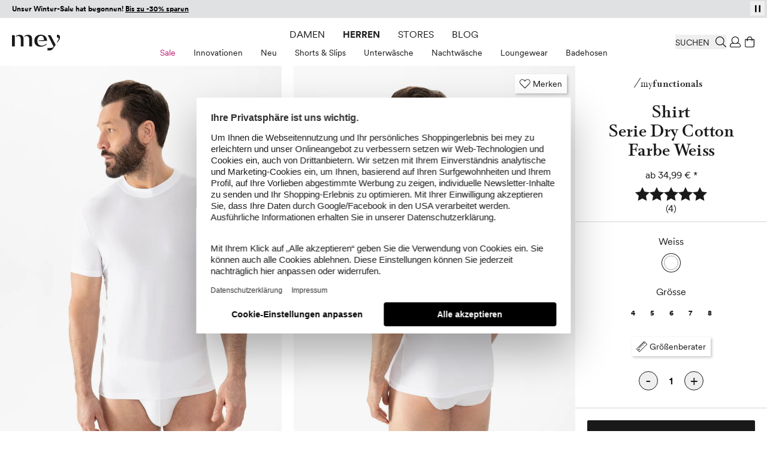

--- FILE ---
content_type: image/svg+xml
request_url: https://cdn-static.mey.com/version1768999965/frontend/Mey/hyva/de_DE/Mey_Badges/images/quality/airconditioning.svg
body_size: 2151
content:
<svg xmlns="http://www.w3.org/2000/svg" viewBox="0 0 100 100"><path d="M75.37 37.09 74 39.86a25.83 25.83 0 0 1 2 10 25.21 25.21 0 0 1-2 9.8l-4.51-2.15a20.45 20.45 0 0 0 .8-12.93l-2 1.82a18.08 18.08 0 0 1-.93 10.07l-4.18-2a13.78 13.78 0 0 0 .82-4.61v-.52l-2.41 1.25a11.85 11.85 0 0 1-.59 2.88l-3.9-1.86a6.56 6.56 0 0 0 .17-1.52 3.62 3.62 0 0 0 0-.47 37.15 37.15 0 0 1 4.72-3c4.69-2.61 9.53-5.3 8.75-12.46-.64-5.85-6.24-9-8-9.85h-.08l-.12-.06a28.52 28.52 0 0 0-25.56.25l2.81 1.32a26.12 26.12 0 0 1 10.19-2.09 25.82 25.82 0 0 1 10.15 2.07l-2.18 4.56a20.76 20.76 0 0 0-8-1.59 21 21 0 0 0-5.42.73l1.84 2a18.05 18.05 0 0 1 10.51 1l-2 4.16a14 14 0 0 0-4.94-.91h-.64c.51.94 1 1.89 1.26 2.39a11.59 11.59 0 0 1 3.29.66l-2 4.26a6.57 6.57 0 0 0-2-.18 35 35 0 0 1-3-4.84c-2.6-4.68-5.3-9.51-12.45-8.74-4.52.49-7.56 4-9.1 6.34A28.36 28.36 0 0 0 24.65 63L26 60.19a25.81 25.81 0 0 1-2.2-10.33 26.15 26.15 0 0 1 2-9.91l4.57 2.18a20.74 20.74 0 0 0-1.5 7.73 21.18 21.18 0 0 0 .76 5.55l2-1.86a18.62 18.62 0 0 1-.38-3.69 18.39 18.39 0 0 1 1.29-6.69l4.16 2a13.83 13.83 0 0 0-.83 4.7v.73l2.38-1.28a11.06 11.06 0 0 1 .59-3.11l4.36 2.08a6.92 6.92 0 0 0-.2 1.8A37.1 37.1 0 0 1 38.41 53c-4.69 2.61-9.53 5.31-8.75 12.46.54 4.93 4.67 8.1 7 9.5a13.64 13.64 0 0 0 1.23.65 28.91 28.91 0 0 0 12 2.8 28.16 28.16 0 0 0 13-3.17l-2.79-1.31a26 26 0 0 1-20 .2l2.19-4.58a20.45 20.45 0 0 0 13 .7l-1.84-2a19.44 19.44 0 0 1-3.6.35 18.54 18.54 0 0 1-6.52-1.2l2-4.19a13.79 13.79 0 0 0 4.52.77h.65c-.51-.95-1-1.9-1.27-2.4a11.36 11.36 0 0 1-2.8-.58l1.91-4a6.33 6.33 0 0 0 2 .22A41.79 41.79 0 0 1 53 61.51c2.6 4.69 5.3 9.49 12.46 8.75 5.27-.58 8.52-5.27 9.76-7.45a27.86 27.86 0 0 0 3.2-13 28.29 28.29 0 0 0-3.05-12.72zM65.2 67.89c-5.59.61-7.59-3-10.13-7.54a36.73 36.73 0 0 0-3.24-5.12 1.16 1.16 0 0 0-1.08-.44h-.16a4.44 4.44 0 0 1-2.39-.36 1.19 1.19 0 0 0-1.56.58L38.07 73c-1.85-1.06-5.59-3.71-6-7.81-.61-5.59 3-7.59 7.54-10.13A35.22 35.22 0 0 0 45 51.57a1.17 1.17 0 0 0 .42-1v-.26a1.36 1.36 0 0 1 0-.2 4.74 4.74 0 0 1 .42-1.94 1.19 1.19 0 0 0-.57-1.56l-18.53-8.84c1.07-1.85 3.73-5.59 7.82-6 5.58-.61 7.58 3 10.11 7.54A32.65 32.65 0 0 0 48.4 45a1.36 1.36 0 0 0 1.17.38 4.68 4.68 0 0 1 2.39.32 1.18 1.18 0 0 0 1.53-.59l8.74-18.29c1.86 1 5.67 3.56 6.12 7.65C69 40 65.37 42 60.81 44.58a33.71 33.71 0 0 0-5.6 3.63 1.18 1.18 0 0 0-.4 1.1 4.91 4.91 0 0 1 .08.78 4.77 4.77 0 0 1-.33 1.72 1.19 1.19 0 0 0 .59 1.51L73 61.85c-1.06 1.85-3.71 5.59-7.8 6.04zM7.46 61.7a1.16 1.16 0 1 1-2.23.62 1.16 1.16 0 0 1 2.23-.62zM86.32 25a1.17 1.17 0 0 1 .31-1.63 1.16 1.16 0 1 1-.31 1.63zM4.72 46.24l1.15 1.29 2.5.22-.1 1.15L0 48.16.1 47l4.26.38-3.91-4.23.13-1.51L4 45.41l4.89-3.08-.13 1.45zM9.4 40.3l-8-2.3.32-1.1 6.93 2 1.09-3.76 1 .3zm2.38-7.01-7.57-3.42.48-1.07 7.57 3.42zM18.06 23l-5.25-3.76 3.6 6.06-.62.86-6.89-1.53 5.26 3.76-.67.92-6.74-4.83.91-1.27 7.19 1.56-3.77-6.33.92-1.25L18.72 22zm5.13-8-2.82 2.36.81 2.34-.94.79L17.45 12l1-.85 7.86 4.26-.95.79zM20 16.27l2.19-1.83-3.49-1.94zM31.49 10l-3.26 1.67.27 2.47-1.09.56-.86-8.89 1.18-.6 6.73 5.87-1.11.56zm-3.39.54 2.54-1.3-3-2.65zM42 9l-6-5.51 1.64 6.57-1.12.28-2-8.06L36 1.91l5.57 5.18L40 .91l1.15-.28 2 8.06zm4.26-.61L46 .1h1.14l.27 7.22 3.92-.15v1.08zm12.48-1.58-3.63-.58-1.23 2.15-1.22-.19L57.24.51l1.31.21 1.94 8.72-1.22-.19zm-3.06-1.57 2.83.46-.84-3.91zm12.42 7.12.34-1.13a3 3 0 0 1-3 .26A4 4 0 0 1 63.36 6a4.09 4.09 0 0 1 5.43-2.47 3.71 3.71 0 0 1 2.47 3.7h-1.14a2.61 2.61 0 0 0-1.73-2.74 3 3 0 0 0-4 1.93c-.82 2 .07 3.57 1.45 4.13a2.35 2.35 0 0 0 3.19-1L66.41 8.4l.39-1 3.68 1.48L69 12.7zm3.23 1.78L76 7.27l4.18 2.83-.6.88-3.24-2.19-1.44 2.12 2.93 2-.6.89-2.93-2-1.42 2.1 3.22 2.19-.59.88zM12.24 79.13l-2.14-3-2.4.64-.71-1 8.66-2.15.77 1.07-4.82 7.52-.72-1zm-1-3.28 1.67 2.32 2.18-3.33zM14 84.62l5.89-5.85.82.83-5.89 5.85zm7.86 2.43-1-.74-2 2.72-.93-.7 5-6.64 2.5 1.87a2.4 2.4 0 0 1 .55 3.5 2.32 2.32 0 0 1-3 .68l-.5 4-1.07-.8zm1-.51a1.43 1.43 0 1 0 1.7-2.28l-1.4-1.05-1.7 2.28zM31 91.76a4.11 4.11 0 0 1 5.33-2.69 3.53 3.53 0 0 1 2.56 3.71h-1.15A2.47 2.47 0 0 0 36 90.06a3.29 3.29 0 0 0-2.2 6.17 2.64 2.64 0 0 0 3.16-1l.84.7a3.63 3.63 0 0 1-4.35 1.28A4.08 4.08 0 0 1 31 91.76zm14.3-.64A4.33 4.33 0 1 1 40.68 95a4.14 4.14 0 0 1 4.62-3.88zm-.84 7.55a3.28 3.28 0 1 0-2.62-3.59 3 3 0 0 0 2.62 3.59zm13.77.53L52.94 93l.84 6.71-1.14.14-1-8.23 1.53-.19 4.9 5.8-.82-6.23 1.14-.14 1 8.24zm5.64-1.2-2.81-7.81 2.73-1A4.16 4.16 0 0 1 66.58 97zm2.33-2a2.77 2.77 0 0 0 1.6-3.88c-.71-2-2.25-2.54-3.7-2l-1.61.58 2.12 5.9zm7.45-2.14-4-7.26 1-.57 4 7.26zm2.65-10.34 4.38 5.75-.91.7-4.39-5.75-2.2 1.68-.65-.85L77.86 81l.64.85zm8.94 1.72-5.94-5.8.81-.83 6 5.79zm-1.15-11.82a4.33 4.33 0 1 1 1.19 5.89 4.14 4.14 0 0 1-1.19-5.89zm6.25 4.31a3.28 3.28 0 1 0-4.39.61 3 3 0 0 0 4.39-.61zm6.98-11.88-7.93 1.73L95.7 70l-.41 1.07-7.74-3 .55-1.43 7.44-1.56-5.94-2.28.4-1.07 7.73 3zm1.44-5.33-8.13-1.68.24-1.14L99 59.38zM100 49.48l-7 4.23 6.76.25v1.15l-8.3-.3.06-1.54L98 49.36l-6.37-.23v-1.15l8.3.31zm-1.56-11.93-1.13.33a3 3 0 0 1 1.83 2.35A4 4 0 0 1 95.66 45a4.09 4.09 0 0 1-5-3.2 3.71 3.71 0 0 1 1.76-4.09l.63.94a2.6 2.6 0 0 0-1.35 2.94 3 3 0 0 0 3.77 2.26c2.16-.42 3-2 2.67-3.47a2.37 2.37 0 0 0-2.62-2.1l.56 2.83-1 .2-.77-3.9 4-.78z" style="fill:#1a1a18"/></svg>

--- FILE ---
content_type: image/svg+xml
request_url: https://cdn-static.mey.com/version1768999965/frontend/Mey/hyva/de_DE/Mey_Badges/images/quality/quickdrying.svg
body_size: 2208
content:
<svg xmlns="http://www.w3.org/2000/svg" viewBox="0 0 100 100"><defs><clipPath id="a"><path fill="none" d="M0 0h99.92v100H0z"/></clipPath></defs><path d="M40.94 39.69H29.52a1.19 1.19 0 0 0 0 2.38h11.42a1.19 1.19 0 0 0 0-2.38zm-3.77 4.91h-3.88a1.2 1.2 0 0 0 0 2.39h3.88a1.2 1.2 0 0 0 0-2.39zm-3.88-7.45h3.88a1.19 1.19 0 0 0 0-2.38h-3.88a1.19 1.19 0 0 0 0 2.38zm36.52.59 1 .42a5.87 5.87 0 0 0 2.09.4 5.81 5.81 0 0 0 2.27-.47l1.83-.76a3.31 3.31 0 0 1 2.53 0l.84.36a1.204 1.204 0 0 0 1-2.19l-.85-.36a5.66 5.66 0 0 0-4.35-.06l-1.9.78a3.31 3.31 0 0 1-2.53 0l-1-.41a1.19 1.19 0 1 0-.88 2.21zm11.56 4.43-.85-.37a5.66 5.66 0 0 0-4.35-.06l-1.9.78a3.27 3.27 0 0 1-2.53 0l-1-.42a1.194 1.194 0 1 0-.88 2.22l1 .41a5.69 5.69 0 0 0 4.36-.07l1.83-.66a3.27 3.27 0 0 1 2.53 0l.84.37a1.204 1.204 0 0 0 1-2.19zm-35.04 5.46a1.2 1.2 0 0 0-.86.48A12 12 0 0 1 35.78 53a12.11 12.11 0 1 1 9.7-19.34 1.16 1.16 0 0 0 .85.48l7.88.45a26.87 26.87 0 0 0 4.31-.43v13.45a27.21 27.21 0 0 0-4.31-.43c-1.63 0-4.28.15-7.88.45zm18.54-17.38-.86.24V48.8l-3.15-.75a.7.7 0 0 0 0-.14V31.26a33.94 33.94 0 0 1-6.69.93c-1.51 0-3.92-.13-7.16-.39a14.34 14.34 0 0 0-11.27-5.41 14.49 14.49 0 1 0 4.87 28.14l1.77 14.81-5.53.92-3.43-11.39-2.82-.41 4.15 13.64A1.3 1.3 0 0 0 36 73h.21l2.87-.49c.18 1.47.3 5-2.23 7.46a1.19 1.19 0 0 0 0 1.69 1.2 1.2 0 0 0 .85.35 1.16 1.16 0 0 0 .83-.34c3.33-3.27 3.16-7.72 2.91-9.55l2.64-.44a1.28 1.28 0 0 0 1.06-1.43l-2-16.89A14.72 14.72 0 0 0 47.05 50l7.16-.41c4 0 10.6 1.93 10.66 1.95a1.23 1.23 0 0 0 1-.19 1.21 1.21 0 0 0 .48-1v-19a1.2 1.2 0 0 0-1.53-1.14zM7.76 62.34A1.16 1.16 0 0 1 7 63.79a1.161 1.161 0 0 1-.65-2.23 1.16 1.16 0 0 1 1.45.78z" fill="#1d1d1b"/><g clip-path="url(#a)"><path d="M92.39 62.15a1.16 1.16 0 1 1 2.23.64 1.16 1.16 0 0 1-2.23-.64zM2.46 47.09A1.68 1.68 0 0 0 1 48.82a1.46 1.46 0 0 0 1.35 1.63 1.21 1.21 0 0 0 1.23-1l.29-1.23a2.39 2.39 0 0 1 2.37-2.11A2.63 2.63 0 0 1 8.66 49a2.89 2.89 0 0 1-2.54 3l-.33-1.11a1.88 1.88 0 0 0 1.82-2c0-1.15-.56-1.72-1.29-1.74A1.36 1.36 0 0 0 5 48.46l-.28 1.17a2.29 2.29 0 0 1-2.31 2 2.84 2.84 0 0 1-.3-5.56l.34 1z" fill="#1d1d1b"/></g><path d="M4.63 43.27a4.1 4.1 0 0 1-3.27-5 3.53 3.53 0 0 1 3.39-3l.12 1.13a2.45 2.45 0 0 0-2.49 2.07 3 3 0 0 0 2.52 3.66A3 3 0 0 0 8.76 40a2.64 2.64 0 0 0-1.34-3l.58-.93a3.62 3.62 0 0 1 1.77 4.17 4.07 4.07 0 0 1-5.15 3zm9.03-13.59-3.31-1.63-1.87 3.8 3.31 1.63-.51 1.03-7.45-3.67.51-1.03 3.18 1.57 1.88-3.8-3.19-1.57.51-1.03 7.45 3.67-.51 1.03zm5.69-7.88-8.08-.85 5.23 4.31-.73.88-6.41-5.27.98-1.19 7.55.85-4.92-4.05.73-.88 6.41 5.28-.76.92zm2.99-2.96-5.18-6.49 3.95-3.15.66.84-3.04 2.43 1.59 1.99 2.76-2.2.67.84-2.76 2.2 1.58 1.99 3.05-2.43.66.83-3.94 3.15zm6.14-4.54-3.95-7.29 1.01-.55 3.43 6.35 3.45-1.86.51.94-4.45 2.41zm6.47-3.19-2.61-7.88 1.09-.36 2.27 6.86 3.73-1.24.34 1.03-4.82 1.59zm7.53-9.42 1.19 7.14-1.13.19-1.2-7.14-2.73.46-.18-1.05L45.04.18l.17 1.05-2.73.46zm9.1 2.25a1.4 1.4 0 0 0 1.6-1.36 1.42 1.42 0 0 0-1.53-1.48H49.9l-.07 2.8h1.75zM51 5h-1.24l-.08 3.39h-1.16L48.77 0l3.12.08a2.39 2.39 0 0 1 2.47 2.53 2.31 2.31 0 0 1-2.07 2.3l1.89 3.52h-1.33L51 5zm9.38 3.73a3 3 0 0 0 3.71-2.45 3 3 0 1 0-5.82-1.45 3 3 0 0 0 2.11 3.9zm1.85-7.36a4.13 4.13 0 0 1 3 5.2 4.17 4.17 0 1 1-8.08-2 4.13 4.13 0 0 1 5.09-3.17zm5.66 6.27a4.11 4.11 0 0 1 5.66-1.91 3.52 3.52 0 0 1 2 4l-1.11-.17a2.46 2.46 0 0 0-1.38-2.93 3 3 0 0 0-4.13 1.52 3 3 0 0 0 1.07 4.3 2.62 2.62 0 0 0 3.26-.53l.73.8a3.62 3.62 0 0 1-4.48.66 4.07 4.07 0 0 1-1.64-5.74zm11.01 7.3-1.72.21-1.61 1.92-.88-.75 5.35-6.34.88.74-2.76 3.26 5.73-.76 1.16.97-5.03.61-.29 5.77-1.11-.93.28-4.7zm5.58 11.56 2.66-7.68-5.39 4.11-.69-.91 6.6-5.04.93 1.22-2.55 7.16 5.07-3.86.69.91-6.6 5.04-.72-.95zm2.18 3.57 7.5-3.55 2.16 4.56-.96.45-1.67-3.52-2.31 1.09 1.52 3.2-.98.46-1.51-3.19-2.3 1.08 1.67 3.53-.96.45-2.16-4.56z" fill="#1d1d1b"/><g clip-path="url(#a)"><path d="m91.01 42.48 5.56-5.92-6.59 1.56-.26-1.12 8.07-1.91.36 1.49-5.25 5.5 6.2-1.47.26 1.12-8.07 1.91-.28-1.16zm1.63 6.98a2.77 2.77 0 0 0 3.12 2.8c2.1 0 3.15-1.27 3.14-2.81v-1.72h-6.27v1.7zm-1-2.84h8.31v2.9a4.15 4.15 0 0 1-8.3 0v-2.88z" fill="#1d1d1b"/></g><path d="M8.4 75.94a2.84 2.84 0 0 0 1.08 1l.6-2.07 1 .3-.62 2.1a3.48 3.48 0 0 0 2.3-.57 3 3 0 1 0-3.18-5.07 3 3 0 0 0-1.18 4.31zm6.44-4a4.14 4.14 0 0 1-1.45 5.82 4.32 4.32 0 0 1-3.22.63l-.41 1.4-1-.3.41-1.49a4.08 4.08 0 0 1-1.66-1.5A4.13 4.13 0 0 1 9 70.68a4.13 4.13 0 0 1 5.87 1.24zm-.47 8.96 3.89-3.84.8.81-3.86 3.82a1.85 1.85 0 1 0 2.59 2.62l3.86-3.82.8.82-3.88 3.84a2.81 2.81 0 0 1-4.24 0 2.82 2.82 0 0 1 0-4.24zm5.37 8.76L24.69 83l.94.7-4.95 6.66-.94-.7zm5.8-.84a4.12 4.12 0 0 1 5.65-1.94 3.53 3.53 0 0 1 2 4l-1.12-.16a2.46 2.46 0 0 0-1.39-2.93 3.29 3.29 0 0 0-3 5.81 2.63 2.63 0 0 0 3.32-.52l.74.8a3.63 3.63 0 0 1-4.49.68 4.07 4.07 0 0 1-1.66-5.74zm11.76 5.52-1.47.9-.68 2.42-1.1-.31 2.22-8 1.11.3-1.15 4.12 4.89-3.08 1.46.41-4.32 2.64 2.14 5.37-1.4-.38-1.7-4.39zm5.56 1.57.11-.95 3.15.38-.12.95-3.14-.38zm9.46 2.92A2.79 2.79 0 0 0 55 95.57c-.11-2.1-1.43-3.08-3-3l-1.71.09.34 6.25 1.69-.09zM49.54 100l-.45-8.28 2.91-.16a4.15 4.15 0 0 1 .43 8.28l-2.87.16zm12.34-6.09a1.43 1.43 0 1 0-.72-2.75l-1.69.44.71 2.75 1.7-.44zM61.64 95l-1.2.32.85 3.28-1.12.29-2.08-8 3-.78a2.39 2.39 0 0 1 3.08 1.75 2.32 2.32 0 0 1-1.36 2.78l2.79 2.87-1.29.33L61.64 95zm2.97-5.87 1.25-.59 3.52 2.44.39-4.27 1.18-.55-.63 5.54 1.5 3.22-1.04.48-1.5-3.21-4.67-3.06zm12.6 2.76-4.59-6.92.98-.64 4.58 6.91-.97.65zm8.52-6.92-7.9-1.88 4.62 4.94-.84.79-5.66-6.07 1.12-1.05 7.37 1.83-4.34-4.65.84-.79 5.66 6.07-.87.81zM93 75.56 92 75a3 3 0 0 1-.38 3 4 4 0 0 1-5.84.9 4.09 4.09 0 0 1-1.27-5.9 3.71 3.71 0 0 1 4.14-1.64l-.22 1.11a2.62 2.62 0 0 0-3 1.12 3 3 0 0 0 1 4.27c1.83 1.23 3.52.68 4.35-.56a2.36 2.36 0 0 0-.35-3.3l-1.61 2.38-.82-.57 2.23-3.29 3.36 2.27-.52.77z" fill="#1d1d1b"/></svg>

--- FILE ---
content_type: image/svg+xml
request_url: https://cdn-static.mey.com/version1768999965/frontend/Mey/hyva/de_DE/Mey_Badges/images/quality/extrabreathable.svg
body_size: 1682
content:
<svg xmlns="http://www.w3.org/2000/svg" viewBox="0 0 100 100"><path d="M78.12 53.34H66v-6h12.12a1.19 1.19 0 0 0 0-2.38H66V36h-2.43v9H49.39v-9a9.48 9.48 0 1 0-18.95 0v9H18.76a1.19 1.19 0 0 0 0 2.38h11.68v6H18.76a1.2 1.2 0 0 0 0 2.39h11.68v9.13a1.2 1.2 0 1 0 2.39 0v-9.17H47v9a9.48 9.48 0 0 0 18.95 0v-9h12.17a1.2 1.2 0 0 0 0-2.39zm-31.12 0H32.83v-6H47zM47 45H32.83v-9a7.09 7.09 0 0 1 14.18 0zm16.57 19.77a7.09 7.09 0 0 1-14.18 0v-9h14.18zm0-11.43H49.39v-6h14.18zm-6.52-17.26 7.72-7.72 7.72 7.72a1.18 1.18 0 0 0 .84.35 1.2 1.2 0 0 0 .84-2l-8.56-8.56a1.23 1.23 0 0 0-1.69 0l-8.56 8.56a1.2 1.2 0 0 0 1.69 1.69zM5.84 46.52a1.17 1.17 0 0 1-1.26 1.08 1.16 1.16 0 0 1 .19-2.32 1.15 1.15 0 0 1 1.07 1.24zm87.9-.71a1.17 1.17 0 1 1 2.32-.22 1.14 1.14 0 0 1-1 1.26 1.16 1.16 0 0 1-1.32-1.04zM11.2 28.79l-1.64 3.3 1.69 1.82L10.7 35l-6-6.65.59-1.19 8.91.73-.52 1.11zm-2.41 2.46 1.27-2.56-4-.37zm2.26-11.13 5.79 4.37-.7.91-5.78-4.4-1.67 2.26-.86-.64 4-5.36.85.64zm14.87-4.41-4.1-5 1.9 6.8-.81.67L16.63 15l4.1 5-.88.72-5.26-6.42 1.2-1 6.55 3.37-2-7.1 1.19-1L26.79 15zm2.2-4.66-2.32-5 1-.48 2.32 4.92a1.74 1.74 0 0 0 2.51 1A1.75 1.75 0 0 0 32.48 9l-2.32-5 1-.49 2.33 5a2.81 2.81 0 0 1-1.42 4 2.81 2.81 0 0 1-3.95-1.46zM43 8.88l-5.84-5.66 1.46 6.62-1.13.25L35.71 2l1.5-.33L42.63 7 41.27.75 42.39.5l1.78 8.12zm10.38-.44-.08-1.17a3 3 0 0 1-2.69 1.3 4 4 0 0 1-4-4.41 4.11 4.11 0 0 1 4.2-4.25 3.71 3.71 0 0 1 3.63 2.58l-1.05.43A2.61 2.61 0 0 0 50.84 1a3 3 0 0 0-3 3.21c-.05 2.2 1.34 3.32 2.83 3.35a2.36 2.36 0 0 0 2.6-2.12l-2.88-.06v-1l4 .08-.07 4.06zM62.34 4A1.68 1.68 0 0 0 61 2.22a1.46 1.46 0 0 0-1.88 1 1.2 1.2 0 0 0 .76 1.42l1.12.52a2.41 2.41 0 0 1 1.56 2.77 2.62 2.62 0 0 1-3.36 1.74 2.87 2.87 0 0 1-2.46-3.12l1.15-.09a1.89 1.89 0 0 0 1.53 2.19c1.12.26 1.8-.19 2-.9a1.35 1.35 0 0 0-.91-1.54l-1.1-.52A2.3 2.3 0 0 1 57.93 3a2.65 2.65 0 0 1 3.23-1.78 2.62 2.62 0 0 1 2.27 2.65zm7.27 6.79-3.36-1.53L64.49 11l-1.12-.5 6.45-6.2 1.18.55-.43 8.94-1.13-.51zm-2.54-2.33 2.6 1.19.23-4zm9.41 4.88-1.71.31-1.49 2-.93-.65 5-6.66.93.68-2.56 3.43 5.68-1.11 1.21.91-5 .9.06 5.79-1.17-.86zm9.93 4.41L81 22.59l-.77-.86 5.39-4.84-1.86-2.06.79-.72 4.48 5-.79.71zm-2.33 8.78L91 21.94l.65 1-6.93 4.59zm12.1 5.06.5 1.09-8.88.54-.48-1 6.26-6.29.51 1.1-5.17 5.12zM.49 58.35l8.12-1.76 1.07 4.93-1 .23-.83-3.81-2.5.54.75 3.46-1 .23-.75-3.46-2.49.54.83 3.81-1 .22zm7.31 9.94L5 72.47l-.5-1.27L6.69 68l-3.82-.73L2.35 66l4.93 1L10 62.86l.53 1.28-2.2 3.19 3.83.71.53 1.26zM14.42 74l-6.05 4-.63-1 6-4-1.53-2.32.89-.58 3.68 5.59-.89.59zm1.79 8.27-.86-.9-2.45 2.36-.8-.83 6-5.77 2.17 2.26a2.4 2.4 0 0 1 0 3.54 2.33 2.33 0 0 1-3.1.19L16 87l-.93-1zm1.1-.34a1.43 1.43 0 1 0 2.05-2l-1.22-1.27-2.05 2zm6.84 8.3-3-2.1-2.05 1.4-1-.7 7.46-4.94 1.09.76-2 8.71-1-.71zm-2.08-2.75 2.35 1.64.94-3.89zm14.66 2.12a2.23 2.23 0 0 1 1.66 2.93 1.84 1.84 0 0 1-1.74 1.31 2 2 0 0 1 .78 2.38 2.32 2.32 0 0 1-3.15 1.32l-2.76-.92 2.65-7.88zm-2.29 6.94a1.38 1.38 0 0 0 1.9-.76 1.32 1.32 0 0 0-1-1.77l-1.56-.53-.85 2.52zm1-3.54a1.32 1.32 0 1 0 .79-2.5l-1.31-.44-.83 2.49zm7.9 3.16L42.11 96l-.49 3.37-1.15-.17 1.21-8.2 3.1.45a2.42 2.42 0 0 1 2.16 2.82 2.34 2.34 0 0 1-2.34 2l1.45 3.73-1.32-.2zm.67-.94a1.4 1.4 0 0 0 1.75-1.16 1.42 1.42 0 0 0-1.34-1.66l-1.74-.26-.41 2.86zm5.85 4.87-.37-8.31 5-.22v1.06l-3.9.18.12 2.55 3.53-.16.05 1.08-3.53.16L51 99l3.9-.18v1.07zM62.9 96l-3.57.87-.33 2.41-1.19.29 1.24-8.85 1.29-.31 5.17 7.28-1.21.3zm-3.43-.27 2.78-.73L60 91.73zm8.23-6.83 2.93 6.63-1 .46-2.93-6.62-2.59 1.13-.43-1 6.13-2.71.43 1zm12.9.64-2.14-3L75 89l2.13 3-.93.67-4.81-6.77.94-.67 2.06 2.89 3.45-2.45-2.06-2.89.94-.67 4.81 6.76zm5.83-8.82L84 83.44l1.13 2.21-.83.91-3.92-8 .89-1 8.37 3.15-.84.92zm-3 1.7 1.93-2.11-3.73-1.45zm2.36-11.18a2.24 2.24 0 0 1 3.22-1 1.86 1.86 0 0 1 .9 2A2 2 0 0 1 92.4 72a2.33 2.33 0 0 1 .6 3.34l-1.49 2.49-7.11-4.26zm3 2a1.33 1.33 0 1 0-2.28-1.31l-.71 1.19 2.25 1.35zM92.07 75a1.37 1.37 0 0 0-.33-2 1.33 1.33 0 0 0-1.95.6L89 75l2.3 1.38zm3.84-5.29-7.77-2.94.4-1.08 6.77 2.57 1.39-3.68 1 .38zm2.65-7.99-8.16-1.56.95-5 1 .2-.73 3.83 2.51.48.67-3.47 1.06.2-.67 3.48 2.5.48.73-3.84 1.05.2z" style="fill:#1a1a18"/></svg>